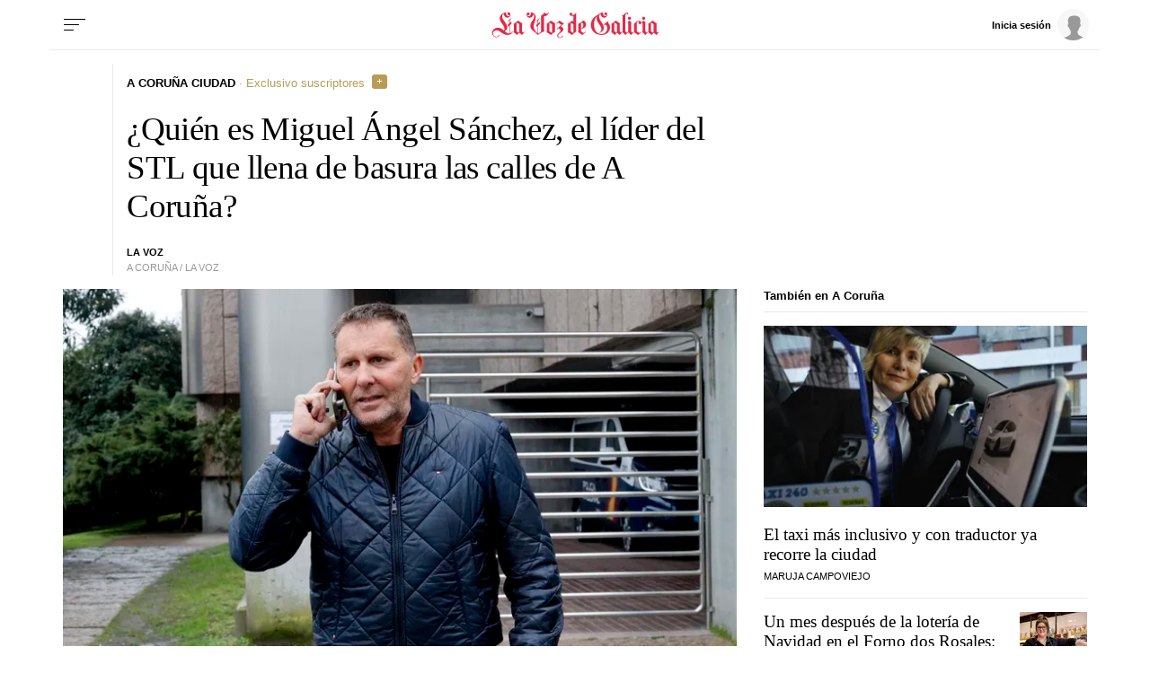

--- FILE ---
content_type: application/javascript
request_url: https://sijai.wemass.com/
body_size: 320
content:
(function() {
    top.postMessage({ message: 'sijai', isCreatingId: true, sijai: '04ea8a202713f368d348bcb5b03718d8596023324c' }, '*');
})();